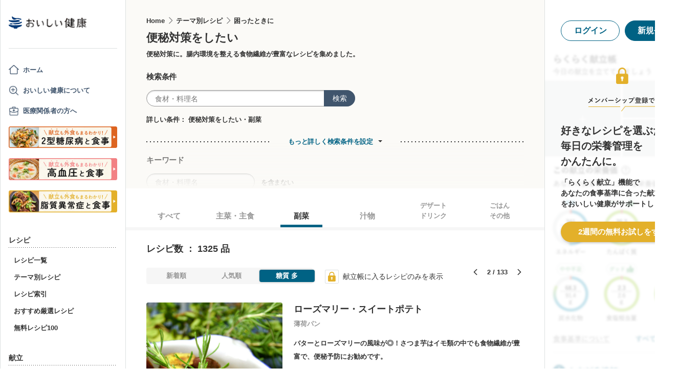

--- FILE ---
content_type: text/html; charset=utf-8
request_url: https://www.google.com/recaptcha/api2/aframe
body_size: 154
content:
<!DOCTYPE HTML><html><head><meta http-equiv="content-type" content="text/html; charset=UTF-8"></head><body><script nonce="jDCck7G6SZnDvzYEJll28w">/** Anti-fraud and anti-abuse applications only. See google.com/recaptcha */ try{var clients={'sodar':'https://pagead2.googlesyndication.com/pagead/sodar?'};window.addEventListener("message",function(a){try{if(a.source===window.parent){var b=JSON.parse(a.data);var c=clients[b['id']];if(c){var d=document.createElement('img');d.src=c+b['params']+'&rc='+(localStorage.getItem("rc::a")?sessionStorage.getItem("rc::b"):"");window.document.body.appendChild(d);sessionStorage.setItem("rc::e",parseInt(sessionStorage.getItem("rc::e")||0)+1);localStorage.setItem("rc::h",'1769139439243');}}}catch(b){}});window.parent.postMessage("_grecaptcha_ready", "*");}catch(b){}</script></body></html>